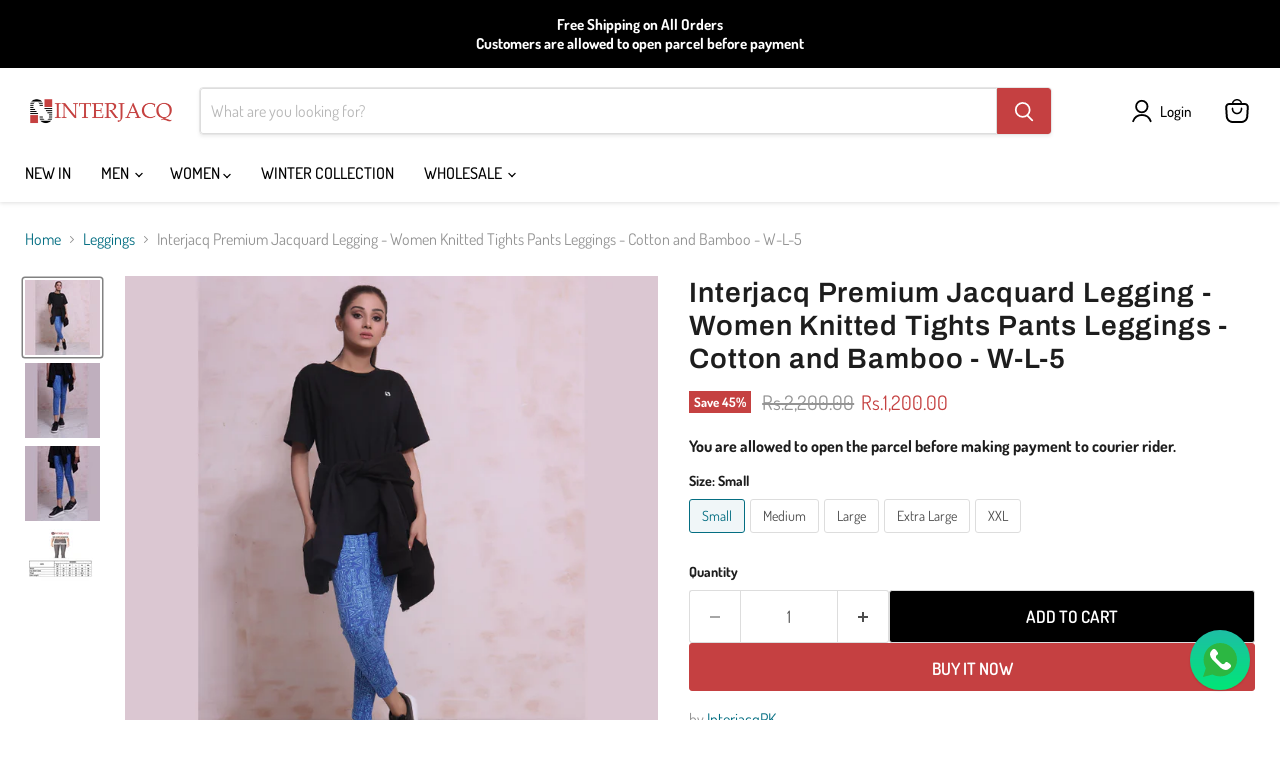

--- FILE ---
content_type: text/html; charset=utf-8
request_url: https://interjacq.com/collections/all/products/copy-of-interjacq-premium-jacquard-legging-women-knitted-tights-pants-leggings-cotton-and-bamboo-fg11-wjl-interjacq-pret-3?view=recently-viewed
body_size: 1505
content:










  
    
    








<div
  class="productgrid--item  imagestyle--cropped-large    productitem--sale    product-recently-viewed-card    show-actions--mobile"
  data-product-item
  data-product-quickshop-url="/products/copy-of-interjacq-premium-jacquard-legging-women-knitted-tights-pants-leggings-cotton-and-bamboo-fg11-wjl-interjacq-pret-3"
  
    data-recently-viewed-card
  
>
  <div class="productitem" data-product-item-content>
    
    
    
    

    

    

    <div class="productitem__container">
      <div class="product-recently-viewed-card-time" data-product-handle="copy-of-interjacq-premium-jacquard-legging-women-knitted-tights-pants-leggings-cotton-and-bamboo-fg11-wjl-interjacq-pret-3">
      <button
        class="product-recently-viewed-card-remove"
        aria-label="close"
        data-remove-recently-viewed
      >
        


                                                                        <svg class="icon-remove "    aria-hidden="true"    focusable="false"    role="presentation"    xmlns="http://www.w3.org/2000/svg" width="10" height="10" viewBox="0 0 10 10" xmlns="http://www.w3.org/2000/svg">      <path fill="currentColor" d="M6.08785659,5 L9.77469752,1.31315906 L8.68684094,0.225302476 L5,3.91214341 L1.31315906,0.225302476 L0.225302476,1.31315906 L3.91214341,5 L0.225302476,8.68684094 L1.31315906,9.77469752 L5,6.08785659 L8.68684094,9.77469752 L9.77469752,8.68684094 L6.08785659,5 Z"></path>    </svg>                                              

      </button>
    </div>

      <div class="productitem__image-container">
        <a
          class="productitem--image-link"
          href="/products/copy-of-interjacq-premium-jacquard-legging-women-knitted-tights-pants-leggings-cotton-and-bamboo-fg11-wjl-interjacq-pret-3"
          tabindex="-1"
          data-product-page-link
        >
          <figure
            class="productitem--image"
            data-product-item-image
            
          >
            
              
                
                

  
    <noscript data-rimg-noscript>
      <img
        
          src="//interjacq.com/cdn/shop/products/Untitleddesign-2022-12-24T175702.121_512x512.png?v=1671886924"
        

        alt=""
        data-rimg="noscript"
        srcset="//interjacq.com/cdn/shop/products/Untitleddesign-2022-12-24T175702.121_512x512.png?v=1671886924 1x, //interjacq.com/cdn/shop/products/Untitleddesign-2022-12-24T175702.121_799x799.png?v=1671886924 1.56x"
        class="productitem--image-alternate"
        
        
      >
    </noscript>
  

  <img
    
      src="//interjacq.com/cdn/shop/products/Untitleddesign-2022-12-24T175702.121_512x512.png?v=1671886924"
    
    alt=""

    
      data-rimg="lazy"
      data-rimg-scale="1"
      data-rimg-template="//interjacq.com/cdn/shop/products/Untitleddesign-2022-12-24T175702.121_{size}.png?v=1671886924"
      data-rimg-max="800x800"
      data-rimg-crop="false"
      
      srcset="data:image/svg+xml;utf8,<svg%20xmlns='http://www.w3.org/2000/svg'%20width='512'%20height='512'></svg>"
    

    class="productitem--image-alternate"
    
    
  >



  <div data-rimg-canvas></div>


              
              

  
    <noscript data-rimg-noscript>
      <img
        
          src="//interjacq.com/cdn/shop/products/Untitleddesign-2022-12-24T175635.524_512x512.png?v=1671886924"
        

        alt=""
        data-rimg="noscript"
        srcset="//interjacq.com/cdn/shop/products/Untitleddesign-2022-12-24T175635.524_512x512.png?v=1671886924 1x, //interjacq.com/cdn/shop/products/Untitleddesign-2022-12-24T175635.524_799x799.png?v=1671886924 1.56x"
        class="productitem--image-primary"
        
        
      >
    </noscript>
  

  <img
    
      src="//interjacq.com/cdn/shop/products/Untitleddesign-2022-12-24T175635.524_512x512.png?v=1671886924"
    
    alt=""

    
      data-rimg="lazy"
      data-rimg-scale="1"
      data-rimg-template="//interjacq.com/cdn/shop/products/Untitleddesign-2022-12-24T175635.524_{size}.png?v=1671886924"
      data-rimg-max="800x800"
      data-rimg-crop="false"
      
      srcset="data:image/svg+xml;utf8,<svg%20xmlns='http://www.w3.org/2000/svg'%20width='512'%20height='512'></svg>"
    

    class="productitem--image-primary"
    
    
  >



  <div data-rimg-canvas></div>


            

            



























  
  
  

  <span class="productitem__badge productitem__badge--sale"
    data-badge-sales
    
  >
    <span data-badge-sales-range>
      
        
          Save <span data-price-percent-saved>45</span>%
        
      
    </span>
    <span data-badge-sales-single style="display: none;">
      
        Save <span data-price-percent-saved></span>%
      
    </span>
  </span>

            <span class="visually-hidden">Interjacq Premium Jacquard Legging - Women Knitted Tights Pants Leggings - Cotton and Bamboo - W-L-5</span>
          </figure>
        </a>
      </div><div class="productitem--info">
        
          
        

        

        <h2 class="productitem--title">
          <a href="/products/copy-of-interjacq-premium-jacquard-legging-women-knitted-tights-pants-leggings-cotton-and-bamboo-fg11-wjl-interjacq-pret-3" data-product-page-link>
            Interjacq Premium Jacquard Legging - Women Knitted Tights Pants Leggings - Cotton and Bamboo - W-L-5
          </a>
        </h2>

        
          
        

        
          






























<div class="price productitem__price ">
  
    <div
      class="price__compare-at visible"
      data-price-compare-container
    >

      
        <span class="visually-hidden">Original price</span>
        <span class="money price__compare-at--single" data-price-compare>
          Rs.2,200.00
        </span>
      
    </div>


    
      
      <div class="price__compare-at--hidden" data-compare-price-range-hidden>
        
          <span class="visually-hidden">Original price</span>
          <span class="money price__compare-at--min" data-price-compare-min>
            Rs.2,200.00
          </span>
          -
          <span class="visually-hidden">Original price</span>
          <span class="money price__compare-at--max" data-price-compare-max>
            Rs.2,200.00
          </span>
        
      </div>
      <div class="price__compare-at--hidden" data-compare-price-hidden>
        <span class="visually-hidden">Original price</span>
        <span class="money price__compare-at--single" data-price-compare>
          Rs.2,200.00
        </span>
      </div>
    
  

  <div class="price__current  price__current--on-sale" data-price-container>

    

    
      
      
        <span class="visually-hidden">Current price</span>
      
      <span class="money" data-price>
        Rs.1,200.00
      </span>
    
    
  </div>

  
    
    <div class="price__current--hidden" data-current-price-range-hidden>
      
        <span class="money price__current--min" data-price-min>Rs.1,200.00</span>
        -
        <span class="money price__current--max" data-price-max>Rs.1,200.00</span>
      
    </div>
    <div class="price__current--hidden" data-current-price-hidden>
      <span class="visually-hidden">Current price</span>
      <span class="money" data-price>
        Rs.1,200.00
      </span>
    </div>
  

  
    
    
    
    

    <div
      class="
        productitem__unit-price
        hidden
      "
      data-unit-price
    >
      <span class="productitem__total-quantity" data-total-quantity></span> | <span class="productitem__unit-price--amount money" data-unit-price-amount></span> / <span class="productitem__unit-price--measure" data-unit-price-measure></span>
    </div>
  

  
</div>


        

        
          

          
            
          
        

        
          <div class="productitem--description">
            <p>Interjacq Premium Jacquard Legging - Women Knitted Tights Pants Leggings - Cotton and Bamboo - Interjacq Pret - Brand Interjacq
Sizes: S , M , L , XL</p>

            
          </div>
        
      </div>

      
    </div>
  </div>

  
</div>


--- FILE ---
content_type: text/javascript; charset=utf-8
request_url: https://interjacq.com/products/copy-of-interjacq-premium-jacquard-legging-women-knitted-tights-pants-leggings-cotton-and-bamboo-fg11-wjl-interjacq-pret-3.js
body_size: 76
content:
{"id":8086871867665,"title":"Interjacq Premium Jacquard Legging - Women Knitted Tights Pants Leggings - Cotton and Bamboo - W-L-5","handle":"copy-of-interjacq-premium-jacquard-legging-women-knitted-tights-pants-leggings-cotton-and-bamboo-fg11-wjl-interjacq-pret-3","description":"\u003cp\u003e\u003cspan style=\"font-size: 1.4em;\"\u003eInterjacq Premium Jacquard Legging - Women Knitted Tights Pants Leggings - Cotton and Bamboo - Interjacq Pret - Brand Interjacq\u003c\/span\u003e\u003c\/p\u003e\n\u003cp\u003e\u003cspan style=\"font-size: 1.4em;\"\u003eSizes: S , M , L , XL\u003c\/span\u003e\u003c\/p\u003e","published_at":"2022-12-24T18:00:23+05:00","created_at":"2022-12-24T18:00:23+05:00","vendor":"InterjacqPK","type":"Leggings","tags":["Leggings","WOMEN"],"price":120000,"price_min":120000,"price_max":120000,"available":true,"price_varies":false,"compare_at_price":220000,"compare_at_price_min":220000,"compare_at_price_max":220000,"compare_at_price_varies":false,"variants":[{"id":44257630322961,"title":"Small","option1":"Small","option2":null,"option3":null,"sku":"WL5-S","requires_shipping":true,"taxable":true,"featured_image":null,"available":true,"name":"Interjacq Premium Jacquard Legging - Women Knitted Tights Pants Leggings - Cotton and Bamboo - W-L-5 - Small","public_title":"Small","options":["Small"],"price":120000,"weight":0,"compare_at_price":220000,"inventory_management":"shopify","barcode":null,"requires_selling_plan":false,"selling_plan_allocations":[]},{"id":44257630355729,"title":"Medium","option1":"Medium","option2":null,"option3":null,"sku":"WL5-M","requires_shipping":true,"taxable":true,"featured_image":null,"available":true,"name":"Interjacq Premium Jacquard Legging - Women Knitted Tights Pants Leggings - Cotton and Bamboo - W-L-5 - Medium","public_title":"Medium","options":["Medium"],"price":120000,"weight":0,"compare_at_price":220000,"inventory_management":"shopify","barcode":null,"requires_selling_plan":false,"selling_plan_allocations":[]},{"id":44257630388497,"title":"Large","option1":"Large","option2":null,"option3":null,"sku":"WL5-L","requires_shipping":true,"taxable":true,"featured_image":null,"available":true,"name":"Interjacq Premium Jacquard Legging - Women Knitted Tights Pants Leggings - Cotton and Bamboo - W-L-5 - Large","public_title":"Large","options":["Large"],"price":120000,"weight":0,"compare_at_price":220000,"inventory_management":"shopify","barcode":null,"requires_selling_plan":false,"selling_plan_allocations":[]},{"id":44257630421265,"title":"Extra Large","option1":"Extra Large","option2":null,"option3":null,"sku":"WL5-XL","requires_shipping":true,"taxable":true,"featured_image":null,"available":true,"name":"Interjacq Premium Jacquard Legging - Women Knitted Tights Pants Leggings - Cotton and Bamboo - W-L-5 - Extra Large","public_title":"Extra Large","options":["Extra Large"],"price":120000,"weight":0,"compare_at_price":220000,"inventory_management":"shopify","barcode":null,"requires_selling_plan":false,"selling_plan_allocations":[]},{"id":47444732608785,"title":"XXL","option1":"XXL","option2":null,"option3":null,"sku":"","requires_shipping":true,"taxable":true,"featured_image":null,"available":true,"name":"Interjacq Premium Jacquard Legging - Women Knitted Tights Pants Leggings - Cotton and Bamboo - W-L-5 - XXL","public_title":"XXL","options":["XXL"],"price":120000,"weight":0,"compare_at_price":220000,"inventory_management":"shopify","barcode":"","requires_selling_plan":false,"selling_plan_allocations":[]}],"images":["\/\/cdn.shopify.com\/s\/files\/1\/0678\/7360\/3857\/products\/Untitleddesign-2022-12-24T175635.524.png?v=1671886924","\/\/cdn.shopify.com\/s\/files\/1\/0678\/7360\/3857\/products\/Untitleddesign-2022-12-24T175702.121.png?v=1671886924","\/\/cdn.shopify.com\/s\/files\/1\/0678\/7360\/3857\/products\/Untitleddesign-2022-12-24T175722.719.png?v=1671886924","\/\/cdn.shopify.com\/s\/files\/1\/0678\/7360\/3857\/products\/Untitleddesign-2022-12-27T144501.228.png?v=1672134313"],"featured_image":"\/\/cdn.shopify.com\/s\/files\/1\/0678\/7360\/3857\/products\/Untitleddesign-2022-12-24T175635.524.png?v=1671886924","options":[{"name":"Size","position":1,"values":["Small","Medium","Large","Extra Large","XXL"]}],"url":"\/products\/copy-of-interjacq-premium-jacquard-legging-women-knitted-tights-pants-leggings-cotton-and-bamboo-fg11-wjl-interjacq-pret-3","media":[{"alt":null,"id":32550020284689,"position":1,"preview_image":{"aspect_ratio":1.0,"height":800,"width":800,"src":"https:\/\/cdn.shopify.com\/s\/files\/1\/0678\/7360\/3857\/products\/Untitleddesign-2022-12-24T175635.524.png?v=1671886924"},"aspect_ratio":1.0,"height":800,"media_type":"image","src":"https:\/\/cdn.shopify.com\/s\/files\/1\/0678\/7360\/3857\/products\/Untitleddesign-2022-12-24T175635.524.png?v=1671886924","width":800},{"alt":null,"id":32550020251921,"position":2,"preview_image":{"aspect_ratio":1.0,"height":800,"width":800,"src":"https:\/\/cdn.shopify.com\/s\/files\/1\/0678\/7360\/3857\/products\/Untitleddesign-2022-12-24T175702.121.png?v=1671886924"},"aspect_ratio":1.0,"height":800,"media_type":"image","src":"https:\/\/cdn.shopify.com\/s\/files\/1\/0678\/7360\/3857\/products\/Untitleddesign-2022-12-24T175702.121.png?v=1671886924","width":800},{"alt":null,"id":32550020219153,"position":3,"preview_image":{"aspect_ratio":1.0,"height":800,"width":800,"src":"https:\/\/cdn.shopify.com\/s\/files\/1\/0678\/7360\/3857\/products\/Untitleddesign-2022-12-24T175722.719.png?v=1671886924"},"aspect_ratio":1.0,"height":800,"media_type":"image","src":"https:\/\/cdn.shopify.com\/s\/files\/1\/0678\/7360\/3857\/products\/Untitleddesign-2022-12-24T175722.719.png?v=1671886924","width":800},{"alt":null,"id":32571978907921,"position":4,"preview_image":{"aspect_ratio":1.0,"height":800,"width":800,"src":"https:\/\/cdn.shopify.com\/s\/files\/1\/0678\/7360\/3857\/products\/Untitleddesign-2022-12-27T144501.228.png?v=1672134313"},"aspect_ratio":1.0,"height":800,"media_type":"image","src":"https:\/\/cdn.shopify.com\/s\/files\/1\/0678\/7360\/3857\/products\/Untitleddesign-2022-12-27T144501.228.png?v=1672134313","width":800}],"requires_selling_plan":false,"selling_plan_groups":[]}

--- FILE ---
content_type: text/javascript; charset=utf-8
request_url: https://interjacq.com/products/copy-of-interjacq-premium-jacquard-legging-women-knitted-tights-pants-leggings-cotton-and-bamboo-fg11-wjl-interjacq-pret-3.js
body_size: 551
content:
{"id":8086871867665,"title":"Interjacq Premium Jacquard Legging - Women Knitted Tights Pants Leggings - Cotton and Bamboo - W-L-5","handle":"copy-of-interjacq-premium-jacquard-legging-women-knitted-tights-pants-leggings-cotton-and-bamboo-fg11-wjl-interjacq-pret-3","description":"\u003cp\u003e\u003cspan style=\"font-size: 1.4em;\"\u003eInterjacq Premium Jacquard Legging - Women Knitted Tights Pants Leggings - Cotton and Bamboo - Interjacq Pret - Brand Interjacq\u003c\/span\u003e\u003c\/p\u003e\n\u003cp\u003e\u003cspan style=\"font-size: 1.4em;\"\u003eSizes: S , M , L , XL\u003c\/span\u003e\u003c\/p\u003e","published_at":"2022-12-24T18:00:23+05:00","created_at":"2022-12-24T18:00:23+05:00","vendor":"InterjacqPK","type":"Leggings","tags":["Leggings","WOMEN"],"price":120000,"price_min":120000,"price_max":120000,"available":true,"price_varies":false,"compare_at_price":220000,"compare_at_price_min":220000,"compare_at_price_max":220000,"compare_at_price_varies":false,"variants":[{"id":44257630322961,"title":"Small","option1":"Small","option2":null,"option3":null,"sku":"WL5-S","requires_shipping":true,"taxable":true,"featured_image":null,"available":true,"name":"Interjacq Premium Jacquard Legging - Women Knitted Tights Pants Leggings - Cotton and Bamboo - W-L-5 - Small","public_title":"Small","options":["Small"],"price":120000,"weight":0,"compare_at_price":220000,"inventory_management":"shopify","barcode":null,"requires_selling_plan":false,"selling_plan_allocations":[]},{"id":44257630355729,"title":"Medium","option1":"Medium","option2":null,"option3":null,"sku":"WL5-M","requires_shipping":true,"taxable":true,"featured_image":null,"available":true,"name":"Interjacq Premium Jacquard Legging - Women Knitted Tights Pants Leggings - Cotton and Bamboo - W-L-5 - Medium","public_title":"Medium","options":["Medium"],"price":120000,"weight":0,"compare_at_price":220000,"inventory_management":"shopify","barcode":null,"requires_selling_plan":false,"selling_plan_allocations":[]},{"id":44257630388497,"title":"Large","option1":"Large","option2":null,"option3":null,"sku":"WL5-L","requires_shipping":true,"taxable":true,"featured_image":null,"available":true,"name":"Interjacq Premium Jacquard Legging - Women Knitted Tights Pants Leggings - Cotton and Bamboo - W-L-5 - Large","public_title":"Large","options":["Large"],"price":120000,"weight":0,"compare_at_price":220000,"inventory_management":"shopify","barcode":null,"requires_selling_plan":false,"selling_plan_allocations":[]},{"id":44257630421265,"title":"Extra Large","option1":"Extra Large","option2":null,"option3":null,"sku":"WL5-XL","requires_shipping":true,"taxable":true,"featured_image":null,"available":true,"name":"Interjacq Premium Jacquard Legging - Women Knitted Tights Pants Leggings - Cotton and Bamboo - W-L-5 - Extra Large","public_title":"Extra Large","options":["Extra Large"],"price":120000,"weight":0,"compare_at_price":220000,"inventory_management":"shopify","barcode":null,"requires_selling_plan":false,"selling_plan_allocations":[]},{"id":47444732608785,"title":"XXL","option1":"XXL","option2":null,"option3":null,"sku":"","requires_shipping":true,"taxable":true,"featured_image":null,"available":true,"name":"Interjacq Premium Jacquard Legging - Women Knitted Tights Pants Leggings - Cotton and Bamboo - W-L-5 - XXL","public_title":"XXL","options":["XXL"],"price":120000,"weight":0,"compare_at_price":220000,"inventory_management":"shopify","barcode":"","requires_selling_plan":false,"selling_plan_allocations":[]}],"images":["\/\/cdn.shopify.com\/s\/files\/1\/0678\/7360\/3857\/products\/Untitleddesign-2022-12-24T175635.524.png?v=1671886924","\/\/cdn.shopify.com\/s\/files\/1\/0678\/7360\/3857\/products\/Untitleddesign-2022-12-24T175702.121.png?v=1671886924","\/\/cdn.shopify.com\/s\/files\/1\/0678\/7360\/3857\/products\/Untitleddesign-2022-12-24T175722.719.png?v=1671886924","\/\/cdn.shopify.com\/s\/files\/1\/0678\/7360\/3857\/products\/Untitleddesign-2022-12-27T144501.228.png?v=1672134313"],"featured_image":"\/\/cdn.shopify.com\/s\/files\/1\/0678\/7360\/3857\/products\/Untitleddesign-2022-12-24T175635.524.png?v=1671886924","options":[{"name":"Size","position":1,"values":["Small","Medium","Large","Extra Large","XXL"]}],"url":"\/products\/copy-of-interjacq-premium-jacquard-legging-women-knitted-tights-pants-leggings-cotton-and-bamboo-fg11-wjl-interjacq-pret-3","media":[{"alt":null,"id":32550020284689,"position":1,"preview_image":{"aspect_ratio":1.0,"height":800,"width":800,"src":"https:\/\/cdn.shopify.com\/s\/files\/1\/0678\/7360\/3857\/products\/Untitleddesign-2022-12-24T175635.524.png?v=1671886924"},"aspect_ratio":1.0,"height":800,"media_type":"image","src":"https:\/\/cdn.shopify.com\/s\/files\/1\/0678\/7360\/3857\/products\/Untitleddesign-2022-12-24T175635.524.png?v=1671886924","width":800},{"alt":null,"id":32550020251921,"position":2,"preview_image":{"aspect_ratio":1.0,"height":800,"width":800,"src":"https:\/\/cdn.shopify.com\/s\/files\/1\/0678\/7360\/3857\/products\/Untitleddesign-2022-12-24T175702.121.png?v=1671886924"},"aspect_ratio":1.0,"height":800,"media_type":"image","src":"https:\/\/cdn.shopify.com\/s\/files\/1\/0678\/7360\/3857\/products\/Untitleddesign-2022-12-24T175702.121.png?v=1671886924","width":800},{"alt":null,"id":32550020219153,"position":3,"preview_image":{"aspect_ratio":1.0,"height":800,"width":800,"src":"https:\/\/cdn.shopify.com\/s\/files\/1\/0678\/7360\/3857\/products\/Untitleddesign-2022-12-24T175722.719.png?v=1671886924"},"aspect_ratio":1.0,"height":800,"media_type":"image","src":"https:\/\/cdn.shopify.com\/s\/files\/1\/0678\/7360\/3857\/products\/Untitleddesign-2022-12-24T175722.719.png?v=1671886924","width":800},{"alt":null,"id":32571978907921,"position":4,"preview_image":{"aspect_ratio":1.0,"height":800,"width":800,"src":"https:\/\/cdn.shopify.com\/s\/files\/1\/0678\/7360\/3857\/products\/Untitleddesign-2022-12-27T144501.228.png?v=1672134313"},"aspect_ratio":1.0,"height":800,"media_type":"image","src":"https:\/\/cdn.shopify.com\/s\/files\/1\/0678\/7360\/3857\/products\/Untitleddesign-2022-12-27T144501.228.png?v=1672134313","width":800}],"requires_selling_plan":false,"selling_plan_groups":[]}